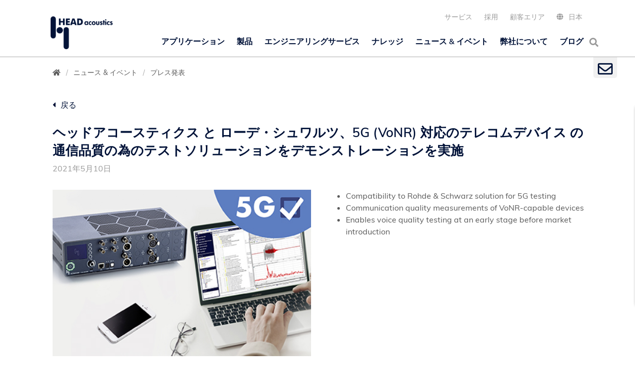

--- FILE ---
content_type: text/html; charset=utf-8
request_url: https://www.head-acoustics.com/jp/news-events/press-releases/press-details/show/5g-testing-interoperability-rohde-schwarz
body_size: 14208
content:
<!DOCTYPE html>
<html xmlns="http://www.w3.org/1999/xhtml" xml:lang="en" lang="en">
<head>

<meta charset="utf-8">
<!-- 
	HEADacoustics.

	This website is powered by TYPO3 - inspiring people to share!
	TYPO3 is a free open source Content Management Framework initially created by Kasper Skaarhoj and licensed under GNU/GPL.
	TYPO3 is copyright 1998-2026 of Kasper Skaarhoj. Extensions are copyright of their respective owners.
	Information and contribution at https://typo3.org/
-->



<title>ヘッドアコースティクス と ローデ・シュワルツ、5G (VoNR) 対応のテレコムデバイス の通信品質の為のテストソリューションをデモンストレーションを実施</title>
<meta name="generator" content="TYPO3 CMS">
<meta name="description" content=" 	Compatibility to Rohde &amp;amp; Schwarz solution for 5G testing 	Communication quality measurements of VoNR-capable devices 	Enables voice quality testing&amp;nbsp;at an early stage before market introduction ">
<meta name="viewport" content="width=device-width, initial-scale=1">
<meta name="robots" content="index,follow">
<meta property="og:title" content="ヘッドアコースティクス と ローデ・シュワルツ、5G (VoNR) 対応のテレコムデバイス の通信品質の為のテストソリューションをデモンストレーションを実施">
<meta property="og:type" content="article">
<meta property="og:url" content="https://www.head-acoustics.com/jp/news-events/press-releases/press-details/show/5g-testing-interoperability-rohde-schwarz/">
<meta property="og:image" content="https://cdn.head-acoustics.com/fileadmin/img/News/2021/5g-testing-anritsu.jpg">
<meta property="og:description" content=" 	Compatibility to Rohde &amp;amp; Schwarz solution for 5G testing 	Communication quality measurements of VoNR-capable devices 	Enables voice quality testing&amp;nbsp;at an early stage before market introduction ">
<meta name="twitter:card" content="summary">
<meta name="twitter:title" content="プレス詳細">
<meta property="canonical" content="https://www.head-acoustics.com/jp/news-events/press-releases/press-details/show/5g-testing-interoperability-rohde-schwarz/">


<link rel="stylesheet" href="/_assets/e799cca3073eabb617dfebf5f7cabc53/StyleSheets/Frontend/suggest.css?1765381066" media="all">




<script src="https://cdn.head-acoustics.com/assets/js/jquery.3.7.0.min.js" defer="defer"></script>



<link rel="preload" href="https://cdn.head-acoustics.com/assets/css/fonts.css?12.4.40.301225.1101" as="style"><link rel="preload" href="https://cdn.head-acoustics.com/assets/webfonts/muli-v12-vietnamese_latin-ext_latin-regular.woff2" as="font"><link rel="preload" href="https://cdn.head-acoustics.com/assets/webfonts/muli-v12-vietnamese_latin-ext_latin-600.woff2" as="font"><link rel="preload" href="https://cdn.head-acoustics.com/assets/webfonts/muli-v12-vietnamese_latin-ext_latin-600italic.woff2" as="font"><link rel="preload" href="https://cdn.head-acoustics.com/assets/webfonts/muli-v12-vietnamese_latin-ext_latin-700.woff2" as="font"><link rel="preload" href="https://cdn.head-acoustics.com/assets/webfonts/muli-v12-vietnamese_latin-ext_latin-700italic.woff2" as="font"><link rel="stylesheet" href="https://cdn.head-acoustics.com/assets/css/fonts.css?12.4.40.301225.1101"><link rel="stylesheet" href="https://cdn.head-acoustics.com/assets/css/main.min.css?12.4.40.301225.1101"><link rel="stylesheet" href = "EXT:sz_products/Resources/Public/Css/catalogue.css?{$global}.version}" >
<link rel="dns-prefetch" href="https://cdn.head-acoustics.com">
<link rel="canonical" href="https://www.head-acoustics.com/jp/news-events/press-releases/press-details/show/5g-testing-interoperability-rohde-schwarz/"/>

<link rel="alternate" hreflang="en-US" href="https://www.head-acoustics.com/news-events/press-releases/press-details/show/5g-testing-interoperability-rohde-schwarz/"/>
<link rel="alternate" hreflang="de-DE" href="https://www.head-acoustics.com/de/news-events/pressemitteilungen/presse-details/show/5g-test-interoperabilitaet-rohde-schwarz/"/>
<link rel="alternate" hreflang="fr-FR" href="https://www.head-acoustics.com/fr/actualites/press-releases/press-details/show/5g-testing-interoperability-rohde-schwarz/"/>
<link rel="alternate" hreflang="ja-JP" href="https://www.head-acoustics.com/jp/news-events/press-releases/press-details/show/5g-testing-interoperability-rohde-schwarz/"/>
<link rel="alternate" hreflang="x-default" href="https://www.head-acoustics.com/news-events/press-releases/press-details/show/5g-testing-interoperability-rohde-schwarz/"/>
<!-- This site is optimized with the Yoast SEO for TYPO3 plugin - https://yoast.com/typo3-extensions-seo/ -->
<script type="application/ld+json">[{"@context":"https:\/\/www.schema.org","@type":"BreadcrumbList","itemListElement":[{"@type":"ListItem","position":1,"item":{"@id":"https:\/\/www.head-acoustics.com\/jp\/","name":"www.head-acoustics.com"}},{"@type":"ListItem","position":2,"item":{"@id":"https:\/\/www.head-acoustics.com\/jp\/news-events\/","name":"\u30cb\u30e5\u30fc\u30b9 & \u30a4\u30d9\u30f3\u30c8"}},{"@type":"ListItem","position":3,"item":{"@id":"https:\/\/www.head-acoustics.com\/jp\/news-events\/press-releases\/","name":"\u30d7\u30ec\u30b9\u767a\u8868"}},{"@type":"ListItem","position":4,"item":{"@id":"https:\/\/www.head-acoustics.com\/jp\/news-events\/press-releases\/press-details\/","name":"\u30d7\u30ec\u30b9\u8a73\u7d30"}}]}]</script>
</head>
<body id="site-90" class="language-en fixed-header" data-languid="">
<noscript>
    <div>Javascript must be enabled for the correct page display</div>
</noscript>

<div id="wrapper">
    


    <div class="contact-block">
	    <div class="contact-block-opener">
		    <a href="#wrapper" class="open">
	            <i class="far fa-envelope"></i>
	            <i class="close-icon far fa-times-circle"></i>
        	</a>
	</div>
        <div class="popup">
            
                <div class="Default none sp_  spaf_ spbf_"><a id="c183" name=""></a>
<!--    Resources/Private/cms-fluid-styled-content/Resource/Private/Layouts/Default.html -->

            <a id="c183" class="aw"></a>
            
                <a id="c19206"></a>
            
 
            
                



            
		
                		
		                    <!-- partials/content/header/all.html -->


    
        
			<header class="powermail_pi1">
		
            
<!-- t3szAssets/Resources/Private/Partials/Content/Header/Header.html -->


	
			
	
		
				<h3 class=" default">
					コンタクト
				</h3>
			
	

		





            



            



        </header>
    



		                
			
            

    
    <div class="tx-powermail"><form data-powermail-validate="data-powermail-validate" data-validate="html5" data-powermail-ajax="true" data-powermail-form="2" enctype="multipart/form-data" method="post" name="field" class="jcf-ignore powermail_form powermail_form_2 nolabel justify-content-md-center parsley-validation " action="/jp/news-events/press-releases/press-details/?tx_powermail_pi1%5Baction%5D=checkCreate&amp;tx_powermail_pi1%5Bcontroller%5D=Form&amp;cHash=75da293a05656a4f7b02db172b1670c7#c183"><div><input type="hidden" name="tx_powermail_pi1[__referrer][@extension]" value="Powermail" /><input type="hidden" name="tx_powermail_pi1[__referrer][@controller]" value="Form" /><input type="hidden" name="tx_powermail_pi1[__referrer][@action]" value="form" /><input type="hidden" name="tx_powermail_pi1[__referrer][arguments]" value="YTowOnt993fa33a67bb6eaf944dcf7fe07e811369790fedd" /><input type="hidden" name="tx_powermail_pi1[__referrer][@request]" value="{&quot;@extension&quot;:&quot;Powermail&quot;,&quot;@controller&quot;:&quot;Form&quot;,&quot;@action&quot;:&quot;form&quot;}05a8eb2543c5132581f503e8436d60fa265eec14" /><input type="hidden" name="tx_powermail_pi1[__trustedProperties]" value="{&quot;field&quot;:{&quot;surname&quot;:1,&quot;city&quot;:1,&quot;email&quot;:1,&quot;message&quot;:1,&quot;versteckteinformation&quot;:1,&quot;__hp&quot;:1},&quot;mail&quot;:{&quot;form&quot;:1}}1b3912373d2b94d99d3735f57ca7e4213221db95" /></div><fieldset class="powermail_fieldset powermail_fieldset_2 nolabel"><div class="form-group"><div class="powermail_fieldwrap powermail_fieldwrap_type_input powermail_fieldwrap_surname  "><label for="powermail_field_surname" class="mb-2" title="">
        御名前<span class="mandatory" aria-hidden="true">*</span></label><div class="position-relative"><input required="required" aria-required="true" data-powermail-required-message="This field must be filled!" class="powermail_input form-control " id="powermail_field_surname" type="text" name="tx_powermail_pi1[field][surname]" value="" /></div></div></div><div class="form-group"><div class="powermail_fieldwrap powermail_fieldwrap_type_input powermail_fieldwrap_city  "><label for="powermail_field_city" class="mb-2" title="">
        会社名<span class="mandatory" aria-hidden="true">*</span></label><div class="position-relative"><input required="required" aria-required="true" data-powermail-required-message="This field must be filled!" class="powermail_input form-control " id="powermail_field_city" type="text" name="tx_powermail_pi1[field][city]" value="" /></div></div></div><div class="form-group"><div class="powermail_fieldwrap powermail_fieldwrap_type_input powermail_fieldwrap_email  "><label for="powermail_field_email" class="mb-2" title="">
        電子メールアドレス<span class="mandatory" aria-hidden="true">*</span></label><div class="position-relative"><input required="required" aria-required="true" data-powermail-required-message="This field must be filled!" data-powermail-error-message="This is not a valid email address!" class="powermail_input form-control " id="powermail_field_email" type="email" name="tx_powermail_pi1[field][email]" value="" /></div></div></div><div class="form-group"><div class="powermail_fieldwrap powermail_fieldwrap_type_textarea powermail_fieldwrap_message  "><label for="powermail_field_message" class="mb-2" title="">
        備考<span class="mandatory" aria-hidden="true">*</span></label><div class="position-relative"><textarea required="required" aria-required="true" data-powermail-required-message="This field must be filled!" rows="5" cols="20" class="powermail_textarea form-control " id="powermail_field_message" name="tx_powermail_pi1[field][message]"></textarea></div></div></div><div class="form-group"><div class="powermail_fieldwrap powermail_fieldwrap_type_text powermail_fieldwrap_uid240  "><div class="position-relative col-sm-offset-2"><span class="info"><p>* 必須フィールド</p></span></div></div></div><div class="form-group"><div class="powermail_fieldwrap powermail_fieldwrap_type_text powermail_fieldwrap_dataprivacy  "><div class="position-relative col-sm-offset-2"><span class="info"><p>弊社の <a href="/jp/data-privacy/">データプライバシーポリシー</a>が適用されます。</p></span></div></div></div><div class="form-group"><input class="powermail_hidden  powermail_versteckteinformation" id="powermail_field_versteckteinformation" type="hidden" name="tx_powermail_pi1[field][versteckteinformation]" value="JP This text is only visible in emails" /></div><div class="form-group"><div class="powermail_fieldwrap powermail_fieldwrap_type_submit powermail_fieldwrap_submit  "><div class="position-relative col-sm-offset-2"><input class="btn btn-secondary" title="送信する" type="submit" value="送信する" /></div></div></div></fieldset><input class="powermail_form_uid" type="hidden" name="tx_powermail_pi1[mail][form]" value="2" /><div style="margin-left: -99999px; position: absolute;"><label for="powermail_hp_2">
			Don&#039;t fill this field!
		</label><input autocomplete="new-powermail-hp-2" aria-hidden="true" id="powermail_hp_2" tabindex="-1" type="text" name="tx_powermail_pi1[field][__hp]" value="" /></div></form></div>



            
                



            
            
                



            
 
        

</div>
            
        </div>
    </div>





    <!-- allow a user to go to the main content of the page -->
    <a class="accessibility" href="#main" accesskey="s">コンテンツにスキップします</a>
    <!-- header of the page -->

    
    <div class="drop-nav d-block d-lg-none">
	
        
            <div class="header-menu">
                <a href="#" class="btn-back"><i class="fas fa-angle-left"></i> Zurück</a>
                <a href="#" class="subpage"></a>
                <a href="#" class="nav-opener"><i class="fas fa-times"></i></a>
            </div>
            <nav class="main-nav">
                
        <ul class="list">
            
	    <li class="main  megamenu ">
                    
        <a href="/jp/applications/" class="nav-link" title="アプリケーション">
            アプリケーション
        </a>
        
	    <a href="/jp/applications/" hreflang="" class="after" title="アプリケーション"></a>
        
    
                
                        
    	<div class="drop sublist z-index-sticky">
        <ul>
            
                <li>
                    
        <a href="/jp/applications/sound-and-vibration/" class="" title="音振動">
            音振動
        </a>
        
    
		    
                </li>
            
                <li>
                    
        <a href="/jp/applications/automotive/" class="" title="オートモーティブ">
            オートモーティブ
        </a>
        
    
		    
                </li>
            
                <li>
                    
        <a href="/jp/applications/simulation/" class="" title="シミュレーション">
            シミュレーション
        </a>
        
    
		    
                </li>
            
                <li>
                    
        <a href="/jp/applications/communication-and-telephony/" class="" title="コミュニケーションとテレフォニー">
            コミュニケーションとテレフォニー
        </a>
        
    
		    
                </li>
            
                <li>
                    
        <a href="/jp/applications/audio-and-speech/" class="" title="オーディオ &amp; 音声">
            オーディオ & 音声
        </a>
        
    
		    
                </li>
            
                <li>
                    
        <a href="/jp/applications/rail-water-air/" class="" title="鉄道、船舶、空輸">
            鉄道、船舶、空輸
        </a>
        
    
		    
                </li>
            
                <li>
                    
        <a href="/jp/applications/electrical-appliances-and-machinery/" class="" title="電化製品と機械">
            電化製品と機械
        </a>
        
    
		    
                </li>
            
                <li>
                    
        <a href="/jp/applications/environment/" class="" title="環境">
            環境
        </a>
        
    
		    
                </li>
            
        </ul>
	</div>
    
                    
                </li>
            
	    <li class="main  megamenu ">
                    
        <a href="/jp/products/" class="nav-link" title="製品">
            製品
        </a>
        
	    <a href="/jp/products/" hreflang="" class="after" title="製品"></a>
        
    
                
                        
    	<div class="drop sublist z-index-sticky">
        <ul>
            
                <li>
                    
        <a href="/jp/products/data-acquisition/" class="" title="データ収集">
            データ収集
        </a>
        
    
		    
                </li>
            
                <li>
                    
        <a href="/jp/products/analysis-software/" class="" title="分析ソフトウエア">
            分析ソフトウエア
        </a>
        
    
		    
                </li>
            
                <li>
                    
        <a href="/jp/products/artificial-head-binaural-recording/" class="" title="ダミーヘッド &amp; バイノーラル録音">
            ダミーヘッド & バイノーラル録音
        </a>
        
    
		    
                </li>
            
                <li>
                    
        <a href="/jp/products/playback-noise-simulation/" class="" title="再生 &amp; ノイズシミュレーション">
            再生 & ノイズシミュレーション
        </a>
        
    
		    
                </li>
            
                <li>
                    
        <a href="/jp/products/nvh-simulation/" class="" title="NVH シミュレーション">
            NVH シミュレーション
        </a>
        
    
		    
                </li>
            
                <li>
                    
        <a href="/jp/products/jury-testing/sqala/" class="" title="主観テスト">
            主観テスト
        </a>
        
    
		    
                </li>
            
                <li>
                    
        <a href="/jp/products/sound-source-localization/" class="" title="音源探査">
            音源探査
        </a>
        
    
		    
                </li>
            
        </ul>
	</div>
    
                    
                </li>
            
	    <li class="main ">
                    
        <a href="/jp/engineering-services/" class="nav-link" title="エンジニアリングサービス">
            エンジニアリングサービス
        </a>
        
    
                
                </li>
            
	    <li class="main ">
                    
        <a href="/jp/knowledge/" class="nav-link" title="ナレッジ">
            ナレッジ
        </a>
        
	    <a href="/jp/knowledge/" hreflang="" class="after" title="ナレッジ"></a>
        
    
                
                        
    	<div class="drop sublist z-index-sticky">
        <ul>
            
                <li>
                    
        <a href="/jp/knowledge/live-online-seminars/" class="" title="ライブオンラインセミナー">
            ライブオンラインセミナー
        </a>
        
    
		    
                </li>
            
                <li>
                    
        <a href="/jp/knowledge/online-trainings/" class="" title="オンライントレーニング">
            オンライントレーニング
        </a>
        
    
		    
                </li>
            
                <li>
                    
        <a href="/jp/knowledge/face-to-face-trainings/" class="" title="Face-to-face トレーニング">
            Face-to-face トレーニング
        </a>
        
    
		    
                </li>
            
                <li>
                    
        <a href="/jp/knowledge/tutorials/" class="" title="チュートリアル">
            チュートリアル
        </a>
        
    
		    
                </li>
            
                <li>
                    
        <a href="/jp/knowledge/application-notes/" class="" title="アプリケーションノート">
            アプリケーションノート
        </a>
        
    
		    
                </li>
            
                <li>
                    
        <a href="/jp/service/data-sheet-archive/" class="" title="データシートアーカイブ">
            データシートアーカイブ
        </a>
        
    
		    
                </li>
            
                <li>
                    
        <a href="/jp/knowledge/event-abstracts-archive/" class="" title="イベント概略アーカイブ">
            イベント概略アーカイブ
        </a>
        
    
		    
                </li>
            
        </ul>
	</div>
    
                    
                </li>
            
	    <li class="main ">
                    
        <a href="/jp/news-events/" class="nav-link" title="ニュース &amp; イベント">
            ニュース & イベント
        </a>
        
	    <a href="/jp/news-events/" hreflang="" class="after" title="ニュース &amp; イベント"></a>
        
    
                
                        
    	<div class="drop sublist z-index-sticky">
        <ul>
            
                <li>
                    
        <a href="/jp/news-events/press-releases/" class="" title="プレス発表">
            プレス発表
        </a>
        
    
		    
                </li>
            
                <li>
                    
        <a href="/jp/news-events/technology-focus/" class="" title="フォーカス・トピックス">
            フォーカス・トピックス
        </a>
        
    
		    
                </li>
            
                <li>
                    
        <a href="/jp/news-events/news/" class="" title="ニュース">
            ニュース
        </a>
        
    
		    
                </li>
            
                <li>
                    
        <a href="/jp/news-events/head-acoustics-user-forum-japan/" class="" title="ユーザーフォーラム">
            ユーザーフォーラム
        </a>
        
    
		    
                </li>
            
                <li>
                    
        <a href="/jp/news-events/industry-events/" class="" title="業界イベント">
            業界イベント
        </a>
        
    
		    
                </li>
            
        </ul>
	</div>
    
                    
                </li>
            
	    <li class="main ">
                    
        <a href="/jp/about-us/" class="nav-link" title="弊社について">
            弊社について
        </a>
        
	    <a href="/jp/about-us/" hreflang="" class="after" title="弊社について"></a>
        
    
                
                        
    	<div class="drop sublist z-index-sticky">
        <ul>
            
                <li>
                    
        <a href="/jp/about-us/" class="" title="概要">
            概要
        </a>
        
    
		    
                </li>
            
                <li>
                    
        <a href="/jp/about-us/people/" class="" title="マネジメント">
            マネジメント
        </a>
        
    
		    
                </li>
            
        </ul>
	</div>
    
                    
                </li>
            
	    <li class="main ">
                    
        <a href="/jp/blog/" class="nav-link" title="ブログ">
            ブログ
        </a>
        
	    <a href="/jp/blog/" hreflang="" class="after" title="ブログ"></a>
        
    
                
                        
    	<div class="drop sublist z-index-sticky">
        <ul>
            
                <li>
                    
        <a href="/jp/blog/categories/applications-success-stories" class="" title="アプリケーション">
            アプリケーション
        </a>
        
    
		    
                </li>
            
                <li>
                    
        <a href="/jp/blog/categories/company-insights" class="" title="弊社インサイト">
            弊社インサイト
        </a>
        
    
		    
                </li>
            
                <li>
                    
        <a href="/jp/blog/categories/knowledge" class="" title="ナレッジ">
            ナレッジ
        </a>
        
    
		    
                </li>
            
                <li>
                    
        <a href="/jp/blog/categories/technology-focus" class="" title="技術フォーカス">
            技術フォーカス
        </a>
        
    
		    
                </li>
            
        </ul>
	</div>
    
                    
                </li>
            
	</ul>
	<ul class="list language">    
                
                   
			
					<li class="hidden"><a href="#">サービス</a>     
        					
                        				<a href="#" class="after"></a>
						
						<ul class="drop sublist z-index-sticky a">	
							
								<li class="hidden">
									<a href="/jp/service#calibration" hreflang="" title="校正" target="">校正</a>
								</li>
							
								<li class="hidden">
									<a href="/jp/service#maintenance" hreflang="" title="メインテナンス" target="">メインテナンス</a>
								</li>
							
						</ul>
					</li>
				
                    
			
					<li class="hidden"><a href="/jp/career/" hreflang="" title="採用" target="">採用</a></li>     

				
                    
			
					<li class="hidden"><a href="https://secure.head-acoustics.com/en/" hreflang="" title="顧客エリア" target="">顧客エリア</a></li>     

				
                    
                
	    <li class="hidden">
                
                    
                
                    
                
                    
                
                    
                
                    
                        <a href="#">日本</a>
                	        <a href="#" class="after"></a>
                    
                
        	<ul class="drop sublist z-index-sticky b">
			
				
					<li>
						<a href="/news-events/press-releases/press-details/show/5g-testing-interoperability-rohde-schwarz/" hreflang="en-US" title="EN">EN</a>
        				</li>
				
			
				
					<li>
						<a href="/de/news-events/pressemitteilungen/presse-details/show/5g-test-interoperabilitaet-rohde-schwarz/" hreflang="de-DE" title="DE">DE</a>
        				</li>
				
			
				
					<li>
						<a href="/fr/actualites/press-releases/press-details/show/5g-testing-interoperability-rohde-schwarz/" hreflang="fr-FR" title="FR">FR</a>
        				</li>
				
			
				
					<li>
						<a href="https://www.head-acoustics.cn/news-events/press-releases/press-details/?tx_news_pi1%5Baction%5D=detail&amp;tx_news_pi1%5Bcontroller%5D=News&amp;tx_news_pi1%5Bnews%5D=578&amp;cHash=5bb1f488400badeca2da325390d11664" hreflang="zh-Hans" title="中文">中文</a>
        				</li>
				
			
				
			
       		</ul>
            </li>
        </ul>
    
            </nav>
        
    
    </div>
    <div class="holder-header">
        <header id="header">
            <div class="container d-flex flex-column">
                <div class="logo">
                    
                        <a title="ヘッドアコースティクスジャパン株式会社" href="/jp/">
                            <img alt="ヘッドアコースティクスジャパン株式会社" src="https://cdn.head-acoustics.com/assets/images/logo.png" width="161" height="85" />
                        </a>
                    
                </div>
                <div class="drop-nav panel-top d-lg-flex d-md-flex d-xl-flex flex-grow-1">
	               	
		<ul class="top-nav">
			
			
				
					
							<li class="has-drop-down">
								<a href="/jp/service/" hreflang="" title="サービス" target="">サービス</a>
								
		<div class="drop sublist z-index-sticky">
			<ul>
				
					<li>
						
		<a href="/jp/service#calibration" class="" title="校正">校正</a>
	
					</li>
				
					<li>
						
		<a href="/jp/service#maintenance" class="" title="メインテナンス">メインテナンス</a>
	
					</li>
				
			</ul>
		</div>
	
							</li>
						
				
					
							<li><a href="/jp/career/" hreflang="" title="採用" target="">採用</a></li>
						
				
					
							<li><a href="https://secure.head-acoustics.com/en/" hreflang="" title="顧客エリア" target="">顧客エリア</a></li>
						
				
			
			<li class="lang-popup">
				
        
            
                
            
                
            
                
            
                
            
                
                    <a href="#" class="open"><i class="fas fa-globe"></i><span class="current">日本</span></a>
                
            
            <ul class="popup">
                
                
                    
                        <li>
			             <a href="/news-events/press-releases/press-details/show/5g-testing-interoperability-rohde-schwarz/"><span>EN</span></a>
                        </li>
                    
                    
                
                    
                        <li>
			             <a href="/de/news-events/pressemitteilungen/presse-details/show/5g-test-interoperabilitaet-rohde-schwarz/"><span>DE</span></a>
                        </li>
                    
                    
                
                    
                        <li>
			             <a href="/fr/actualites/press-releases/press-details/show/5g-testing-interoperability-rohde-schwarz/"><span>FR</span></a>
                        </li>
                    
                    
                
                    
                        <li>
			             <a href="https://www.head-acoustics.cn/news-events/press-releases/press-details/?tx_news_pi1%5Baction%5D=detail&amp;tx_news_pi1%5Bcontroller%5D=News&amp;tx_news_pi1%5Bnews%5D=578&amp;cHash=5bb1f488400badeca2da325390d11664"><span>中文</span></a>
                        </li>
                    
                    
                
                    
                    
                        
                
            </ul>
        
    
			</li>
		</ul>
	
                </div>
                <div class="panel-head d-flex flex-shrink-0 flex-grow-1 align-items-end">
	 		 <div class="drop-nav d-none d-lg-block">
	                        
        
            <div class="header-menu">
                <a href="#" class="btn-back"><i class="fas fa-angle-left"></i> Zurück</a>
                <a href="#" class="subpage"></a>
                <a href="#" class="nav-opener"><i class="fas fa-times"></i></a>
            </div>
            <nav class="main-nav">
                
        <ul class="list">
            
	    <li class="main  megamenu ">
                    
        <a href="/jp/applications/" class="nav-link" title="アプリケーション">
            アプリケーション
        </a>
        
	    <a href="/jp/applications/" hreflang="" class="after" title="アプリケーション"></a>
        
    
                
                        
    	<div class="drop sublist z-index-sticky">
        <ul>
            
                <li>
                    
        <a href="/jp/applications/sound-and-vibration/" class="" title="音振動">
            音振動
        </a>
        
    
		    
                </li>
            
                <li>
                    
        <a href="/jp/applications/automotive/" class="" title="オートモーティブ">
            オートモーティブ
        </a>
        
    
		    
                </li>
            
                <li>
                    
        <a href="/jp/applications/simulation/" class="" title="シミュレーション">
            シミュレーション
        </a>
        
    
		    
                </li>
            
                <li>
                    
        <a href="/jp/applications/communication-and-telephony/" class="" title="コミュニケーションとテレフォニー">
            コミュニケーションとテレフォニー
        </a>
        
    
		    
                </li>
            
                <li>
                    
        <a href="/jp/applications/audio-and-speech/" class="" title="オーディオ &amp; 音声">
            オーディオ & 音声
        </a>
        
    
		    
                </li>
            
                <li>
                    
        <a href="/jp/applications/rail-water-air/" class="" title="鉄道、船舶、空輸">
            鉄道、船舶、空輸
        </a>
        
    
		    
                </li>
            
                <li>
                    
        <a href="/jp/applications/electrical-appliances-and-machinery/" class="" title="電化製品と機械">
            電化製品と機械
        </a>
        
    
		    
                </li>
            
                <li>
                    
        <a href="/jp/applications/environment/" class="" title="環境">
            環境
        </a>
        
    
		    
                </li>
            
        </ul>
	</div>
    
                    
                </li>
            
	    <li class="main  megamenu ">
                    
        <a href="/jp/products/" class="nav-link" title="製品">
            製品
        </a>
        
	    <a href="/jp/products/" hreflang="" class="after" title="製品"></a>
        
    
                
                        
    	<div class="drop sublist z-index-sticky">
        <ul>
            
                <li>
                    
        <a href="/jp/products/data-acquisition/" class="" title="データ収集">
            データ収集
        </a>
        
    
		    
                </li>
            
                <li>
                    
        <a href="/jp/products/analysis-software/" class="" title="分析ソフトウエア">
            分析ソフトウエア
        </a>
        
    
		    
                </li>
            
                <li>
                    
        <a href="/jp/products/artificial-head-binaural-recording/" class="" title="ダミーヘッド &amp; バイノーラル録音">
            ダミーヘッド & バイノーラル録音
        </a>
        
    
		    
                </li>
            
                <li>
                    
        <a href="/jp/products/playback-noise-simulation/" class="" title="再生 &amp; ノイズシミュレーション">
            再生 & ノイズシミュレーション
        </a>
        
    
		    
                </li>
            
                <li>
                    
        <a href="/jp/products/nvh-simulation/" class="" title="NVH シミュレーション">
            NVH シミュレーション
        </a>
        
    
		    
                </li>
            
                <li>
                    
        <a href="/jp/products/jury-testing/sqala/" class="" title="主観テスト">
            主観テスト
        </a>
        
    
		    
                </li>
            
                <li>
                    
        <a href="/jp/products/sound-source-localization/" class="" title="音源探査">
            音源探査
        </a>
        
    
		    
                </li>
            
        </ul>
	</div>
    
                    
                </li>
            
	    <li class="main ">
                    
        <a href="/jp/engineering-services/" class="nav-link" title="エンジニアリングサービス">
            エンジニアリングサービス
        </a>
        
    
                
                </li>
            
	    <li class="main ">
                    
        <a href="/jp/knowledge/" class="nav-link" title="ナレッジ">
            ナレッジ
        </a>
        
	    <a href="/jp/knowledge/" hreflang="" class="after" title="ナレッジ"></a>
        
    
                
                        
    	<div class="drop sublist z-index-sticky">
        <ul>
            
                <li>
                    
        <a href="/jp/knowledge/live-online-seminars/" class="" title="ライブオンラインセミナー">
            ライブオンラインセミナー
        </a>
        
    
		    
                </li>
            
                <li>
                    
        <a href="/jp/knowledge/online-trainings/" class="" title="オンライントレーニング">
            オンライントレーニング
        </a>
        
    
		    
                </li>
            
                <li>
                    
        <a href="/jp/knowledge/face-to-face-trainings/" class="" title="Face-to-face トレーニング">
            Face-to-face トレーニング
        </a>
        
    
		    
                </li>
            
                <li>
                    
        <a href="/jp/knowledge/tutorials/" class="" title="チュートリアル">
            チュートリアル
        </a>
        
    
		    
                </li>
            
                <li>
                    
        <a href="/jp/knowledge/application-notes/" class="" title="アプリケーションノート">
            アプリケーションノート
        </a>
        
    
		    
                </li>
            
                <li>
                    
        <a href="/jp/service/data-sheet-archive/" class="" title="データシートアーカイブ">
            データシートアーカイブ
        </a>
        
    
		    
                </li>
            
                <li>
                    
        <a href="/jp/knowledge/event-abstracts-archive/" class="" title="イベント概略アーカイブ">
            イベント概略アーカイブ
        </a>
        
    
		    
                </li>
            
        </ul>
	</div>
    
                    
                </li>
            
	    <li class="main ">
                    
        <a href="/jp/news-events/" class="nav-link" title="ニュース &amp; イベント">
            ニュース & イベント
        </a>
        
	    <a href="/jp/news-events/" hreflang="" class="after" title="ニュース &amp; イベント"></a>
        
    
                
                        
    	<div class="drop sublist z-index-sticky">
        <ul>
            
                <li>
                    
        <a href="/jp/news-events/press-releases/" class="" title="プレス発表">
            プレス発表
        </a>
        
    
		    
                </li>
            
                <li>
                    
        <a href="/jp/news-events/technology-focus/" class="" title="フォーカス・トピックス">
            フォーカス・トピックス
        </a>
        
    
		    
                </li>
            
                <li>
                    
        <a href="/jp/news-events/news/" class="" title="ニュース">
            ニュース
        </a>
        
    
		    
                </li>
            
                <li>
                    
        <a href="/jp/news-events/head-acoustics-user-forum-japan/" class="" title="ユーザーフォーラム">
            ユーザーフォーラム
        </a>
        
    
		    
                </li>
            
                <li>
                    
        <a href="/jp/news-events/industry-events/" class="" title="業界イベント">
            業界イベント
        </a>
        
    
		    
                </li>
            
        </ul>
	</div>
    
                    
                </li>
            
	    <li class="main ">
                    
        <a href="/jp/about-us/" class="nav-link" title="弊社について">
            弊社について
        </a>
        
	    <a href="/jp/about-us/" hreflang="" class="after" title="弊社について"></a>
        
    
                
                        
    	<div class="drop sublist z-index-sticky">
        <ul>
            
                <li>
                    
        <a href="/jp/about-us/" class="" title="概要">
            概要
        </a>
        
    
		    
                </li>
            
                <li>
                    
        <a href="/jp/about-us/people/" class="" title="マネジメント">
            マネジメント
        </a>
        
    
		    
                </li>
            
        </ul>
	</div>
    
                    
                </li>
            
	    <li class="main ">
                    
        <a href="/jp/blog/" class="nav-link" title="ブログ">
            ブログ
        </a>
        
	    <a href="/jp/blog/" hreflang="" class="after" title="ブログ"></a>
        
    
                
                        
    	<div class="drop sublist z-index-sticky">
        <ul>
            
                <li>
                    
        <a href="/jp/blog/categories/applications-success-stories" class="" title="アプリケーション">
            アプリケーション
        </a>
        
    
		    
                </li>
            
                <li>
                    
        <a href="/jp/blog/categories/company-insights" class="" title="弊社インサイト">
            弊社インサイト
        </a>
        
    
		    
                </li>
            
                <li>
                    
        <a href="/jp/blog/categories/knowledge" class="" title="ナレッジ">
            ナレッジ
        </a>
        
    
		    
                </li>
            
                <li>
                    
        <a href="/jp/blog/categories/technology-focus" class="" title="技術フォーカス">
            技術フォーカス
        </a>
        
    
		    
                </li>
            
        </ul>
	</div>
    
                    
                </li>
            
	</ul>
	<ul class="list language">    
                
	    <li class="hidden">
                
        	<ul class="drop sublist z-index-sticky b">
			
       		</ul>
            </li>
        </ul>
    
            </nav>
        
    
        	         </div>
                    
                        <div class="search-popup">
                            <a href="" class="open"><i class="fas fa-search"></i></a>
                            <div class="popup tx-solr-search-form">
                               <form class="search-form" action="/jp/%E6%A4%9C%E7%B4%A2/" method="POST"
                                      data-suggest="/jp/news-events/press-releases/press-details/suggest">
                                    <input type="search" name="tx_solr[q]" title="search"
                                           class="form-control tx-solr-q js-solr-q tx-solr-suggest tx-solr-suggest-focus form-control tx-quickfinder-searchbox-sword" autocomplete="off"
                                           placeholder="検索ワードをご入力ください">
                                    <button type="reset" class="btn search-close"><i class="fas fa-times"></i></button>
			    </form>
                            <!--<div class="tx-quickfinder-searchbox-results"></div>-->
                            </div>
                        </div>
                    
                </div>
                <a href="#" class="nav-opener">
                    <span>open</span>
                </a>
            </div>
        </header>
    </div>
    

    
    <!-- visual area -->
    

    
            <div class="container mt-4">
                <nav class="breadcrumbs-block">
                    <ul class="list-unstyled breadcrumbs" itemscope itemtype="http://schema.org/BreadcrumbList">
                        <li class="breadcrumb-item" property="itemListElement" itemscope="" itemtype="http://schema.org/ListItem">
				
				 
					<a href="/jp/">
        	                        	<i class="fas fa-home"></i>
		                                <meta itemprop="position" content="0">
					</a>
				
                        </li>
                        
                            
                                    <li class="breadcrumb-item" property="itemListElement" itemscope="" itemtype="http://schema.org/ListItem">
                                        <a href="/jp/news-events/" itemprop="item">
                                            <span itemprop="name">ニュース & イベント</span>
                                        </a>
                                        <meta itemprop="position" content="1">
                                    </li>
                                
                        
                            
                                    <li class="breadcrumb-item" property="itemListElement" itemscope="" itemtype="http://schema.org/ListItem">
                                        <a href="/jp/news-events/press-releases/" itemprop="item">
                                            <span itemprop="name">プレス発表</span>
                                        </a>
                                        <meta itemprop="position" content="2">
                                    </li>
                                
                        
                    </ul>
                </nav>
            </div>
    

    <!-- allow a user to go to the top of the page -->
    <a class="d-none d-md-none totop accessibility" href="#wrapper"><i class="fas fa-angle-up"></i></a>
    <!-- main part of the page -->
    
    
            <main id="main" role="main">
                <!--TYPO3SEARCH_begin--><div class="wrapper  spbf_ spaf_ sp_ "><div class="container Default">
<!--    Resources/Private/cms-fluid-styled-content/Resource/Private/Layouts/Default.html -->


           <div id="c170" class="aw frame frame-container frame-type-news_newsdetail frame-layout-0">
                
                    <a id="c19548"></a>
                
                
                    



                
		
                		
		                    <!-- partials/content/header/all.html -->


    



		                
			
                

    
    




        
    


    

    
        <!-- Link Back -->
        <div class="nav-back-link">
            <a href="/jp/news-events/press-releases/">
                <i class="fas fa-caret-left"></i>
                戻る
            </a>
        </div>
    
<div class="hrsep">
    <article class="single-post">
        <div class="head-date">
		<h1 class="hlthemen">ヘッドアコースティクス と ローデ・シュワルツ、5G (VoNR) 対応のテレコムデバイス の通信品質の為のテストソリューションをデモンストレーションを実施</h1>
            <time datetime="2021-05-10">
                2021年5月10日
            </time>
        </div>
        
            <div class="row">
                
                        <div class="col-md-6">
                            <div class="image">
                                

	<!-- media files -->
	<div class="news-img-wrap align-left">
		
			<div class="outer">
				
					

<div class="mediaelement mediaelement-image">
	
			
					<img class="img-fluid" src="https://cdn.head-acoustics.com/fileadmin/img/News/2021/5g-testing-anritsu.jpg" width="432" height="278" alt="" />
				
		
</div>



				
				
				
			</div>
		
	</div>



                            </div>
                        </div>
                        <div class="col-md-6" itemprop="description">
                            
                                <!-- teaser -->
                                <ul> 	<li>Compatibility to Rohde &amp; Schwarz solution for 5G testing</li> 	<li>Communication quality measurements of VoNR-capable devices</li> 	<li>Enables voice quality testing&nbsp;at an early stage before market introduction</li> </ul>
                            
                        </div>
                    
            </div>
        
    </article>

    <p>ローデ・シュワルツとともに、ヘッドアコースティクスは5G (VoNR) 対応デバイスの通信品質の検証を成功裡に完了しました。テストソリューションを構成するハードウエアプラットフォームlabCORE、測定分析ソフトウエアACQUA、R&amp;S CMX500 の最新の広帯域無線通信テスター間の相互接続性が検証されました。このセットアップにより、5G (VoNR) と 4G (VoLTE) ネットワーク両方の音声接続シミュレーションが可能となり、5G 対応テレコムデバイスメーカーが市場導入前の早い段階においてデバイスの音声品質テストを行うことが可能となります。このソリューションは2021年2月の上海のMobile World Congressにてはじめて紹介されました。</p>
<p><strong>5G モバイルネットワークでの接続確立</strong></p>
<p>テスト対象のモバイルフォンは、ユースケースにより4G または 5G モバイルネットワークシミュレーションを介してR&amp;S CMX500プラットフォームの統合IP マルチメディアサブシステム (IMS) サーバーに登録可能です。 labCOREはこのユースケースの為に開発されたIMS サーバーの統合IP 転送モードを用いてイーサネットを介して接続されます。これによりユーザーは音声品質の詳細分析の為に、R&amp;S CMX500で確立したコールの音声データを直接 labCOREに転送可能です。このモードではシステムは5G 音声コーデック EVS (Enhanced Voice Service)、AMR-WB、 AMR-NBをフルサポートします。 ヘッドアコースティクスの測定分析ソフトウエアACQUAで利用可能なテストスイートTS 26 131-32を用いると、システムはすべての重要な音響の要件をフルにカバーします。この高信頼性ソリューションにより5G 対応のテレコムデバイスメーカーは早い段階でデバイスの音声品質テストが可能となり、5G 音声サービス開始に向けた準備が可能となります。</p>
<p>ローデ・シュワルツMobile Radio Testers のシニアバイスプレジデントChristoph Pointner氏曰く、「R&amp;S CMW500 プラットフォームをベースとした2G、 3G、4Gの音声品質分析の分野での2社間の協力をR&amp;S CMX500をベースに5Gにまで拡大することができました。合同検証を経たテストソリューションはテスト結果の再現性確保と、デバイスメーカーとネットワーク事業者が早い段階で5G 音声エクスペリエンスを最適化することを可能にします。」</p>
<p>ヘッドアコースティクス　テレコム部門のセールス責任者Christian Schüring氏曰く、「ローデ・シュワルツのソリューションとの相互接続性確保できたことは、5G 対応デバイスの通話品質の測定及び最適化において重要なステップです。」</p>
<p>通話品質の測定、分析、最適化の為の包括的ソリューションにおいて世界のリーディング・プロバイダーであるHEAD acoustics は通信業界のカスタマー向けにテストソリューションを拡充すべく、早い段階から業界パートナーとともに、将来の 5G 及び 6G の機能に関する課題に取り組んでいます。</p>
</div>
    
    <div class="spbf_medium spaf_large"><hr /></div>
            <!-- related files -->
            <h2 class="hlboxenthemen spaf_tiny">
                
                        関連するファイル
                    
            </h2>
            <ul class="list-down">
                
                    <li>
                        <a href="https://cdn.head-acoustics.com/fileadmin/data/en/PR/2021/Press-Release-5G-HEAD-acoustics-Rohde-Schwarz.pdf"
                           target="_blank">
                            <i class="fas fa-download"></i>
                            <strong class="h5">HEAD acoustics provides interoperability with first test solution for 5G VoNR</strong>
                            <span class="txt">pdf | 246 KB</span>
                        </a>
                    </li>
                
                    <li>
                        <a href="https://cdn.head-acoustics.com/fileadmin/img/News/2021/Downloads/5g-testing-head-acoustics.jpg"
                           target="_blank">
                            <i class="fas fa-download"></i>
                            <strong class="h5">5g-testing-head-acoustics.jpg</strong>
                            <span class="txt">jpg | 814 KB</span>
                        </a>
                    </li>
                
            </ul>
    





                
                    



                
                
                    



                
            </div>
        

</div></div><div class="wrapper  spbf_large spaf_medium sp_none "><div class="container Default">
<!--    Resources/Private/cms-fluid-styled-content/Resource/Private/Layouts/Default.html -->


           <div id="c7235" class="aw frame frame-container frame-type-div frame-layout-0">
                
                    <a id="c19549"></a>
                
                
                    



                
		
                		
			
                

    <hr class="ce-div" />


                
                    



                
                
                    



                
            </div>
        

</div></div><a id="c4499" name=""></a><div class="wrapper  spbf_ spaf_ sp_ "><div class="container Default">
<!--    Resources/Private/cms-fluid-styled-content/Resource/Private/Layouts/Default.html -->


           <div id="c4499" class="aw frame frame-container frame-type-textmedia frame-layout-0">
                
                    <a id="c19550"></a>
                
                
                    



                
		
                		
	
		<!-- partials/content/header/all.html -->


    
        
			<header class="textmedia">
		
            
<!-- t3szAssets/Resources/Private/Partials/Content/Header/Header.html -->


	
			
	
		
				<h3 class=" hlboxenthemen">
					ヘッドアコースティクスについて
				</h3>
			
	

		





            



            



        </header>
    



	

			
                
	<div class=" ce-textpic ce-center ce-above">
		
			











		
		
				<div class="ce-bodytext">
					
					
							<p>HEAD acoustics GmbHは統合音響ソリューションと騒音振動解析のリーディングカンパニーです。テレコム分野でも音声品質・オーディオ品質の測定、分析、最適化の為のハードウエアとソフトウエア開発の専門性と先進性、個々のお客様に合った具体的なソリューションやサービスの提供で世界で広く認知されています。ヘッドアコースティクスが提供するサービスは技術製品のサウンドエンジニアリング、環境ノイズ調査、音声品質技術、コンサルティング、トレーニング、サポートと多岐に亘ります。本社はアーヘン市近郊のヘルツォーゲンラート市にあり、中国、フランス、イタリア、インド、日本、韓国、英国、米国に子会社があります。またその他世界中の代理店を通じ幅広くお客様対応をしています。</p>
						
				</div>
			
		
	</div>

                
                    



                
                
                    



                
            </div>
        

</div></div><div class="wrapper  spbf_large spaf_medium sp_none "><div class="container Default">
<!--    Resources/Private/cms-fluid-styled-content/Resource/Private/Layouts/Default.html -->


           <div id="c7236" class="aw frame frame-container frame-type-div frame-layout-0">
                
                    <a id="c19551"></a>
                
                
                    



                
		
                		
			
                

    <hr class="ce-div" />


                
                    



                
                
                    



                
            </div>
        

</div></div><a id="c4496" name="press-contact"></a><div class="wrapper  spbf_ spaf_ sp_ "><div class="container Default"><div class="wrapper">
<!--    Resources/Private/cms-fluid-styled-content/Resource/Private/Layouts/Default.html -->


           <div id="c4496" class="aw frame frame-container frame-type-2cols-container frame-layout-0">
                
                    <a id="c19553"></a>
                
                
                    



                
		
                		
		                    

		                
			
                
<!--container/Resources/Private/Templates/2cols-->
<section class="gridElement">
	<!--header/all-->
	
	<div class="row">
		<div class="col-md-6 mt-4 mb-4 d-flex flex-column">
			
				
				<div class="bg-secondary none sp_flex-center-hor  spaf_ spbf_"><div class="wrapper">

<!--1-->    <!-- partials/content/header/all.html -->


    






		<div class="text-info-block">
			<div class="holder d-flex flex-column">
		        	
	        	        	<h3 class="hlboxenthemen">プレスチーム</h3>
<p>HEAD acoustics GmbH<br> Ebertstr. 30a<br> D-52134 Herzogenrath<br> Germany</p>
				
		            	
	        	        	<ul class="contact-list flex-grow-0">
		                    	
		                        	<li><i class="fas fa-phone"></i><a href="tel:+49 2407 577 0">+49 2407 577 0</a></li>
					
		                    	
		                        	<li><i class="fas fa-envelope"></i><a href="#" data-mailto-token="ocknvq,rtguugBjgcf/ceqwuvkeu0eqo" data-mailto-vector="2">presse@head-acoustics.com</a></li>
					
		                	</ul>
		        	
				
				    	<div class="d-flex flex-grow-1 align-items-end"><a href="/jp/press-contact/" class="btn btn-outline-secondary flex-grow-0 align-self-end">
	                        		コンタクト
	        		            </a>
					</div>
				
		        	
	        	</div>
		</div>
	


</div></div>
			
		</div>
		<div class="col-md-6 mt-4 mb-4 d-flex flex-column">
			
		</div>
	</div>
</section>

                
                    



                
                
                    



                
            </div>
        

</div></div></div><!--TYPO3SEARCH_end-->

		
            </main>
        
    

    <!-- footer of the page -->
    
	<section class="newsletter-section container-fluid lightblue_gradient mt-5">
		<div class="container">
			<div class="row">
				<div class="col-md-12 text-center mt-3">

<div class="social-area d-inline-block">
    <ul class="social-networks list-inline">
        <li class="d-none d-lg-inline">HEAD acoustics公式SNS</li>
        
            
        
            
        
            
        
            
        
            
                    <li>
                        <a href="/youtube" target="_blank">
                            <i class="fab fa-youtube"></i>
                        </a>
                    </li>
                
        
            
        
            
        
            
        
            
        
            
                    <li>
                        <a href="/linkedin" target="_blank">
                            <i class="fab fa-linkedin"></i>
                        </a>
                    </li>
                
        
        <li>
          <a href="/jp/newsletter/">
            <i class="fa-head"><?xml version="1.0" encoding="UTF-8"?><svg id="Ebene_1" xmlns="http://www.w3.org/2000/svg" xmlns:xlink="http://www.w3.org/1999/xlink" viewBox="0 0 160.67 286.9"><defs><style>.cls-1 {fill:#001238;fill-rule:evenodd;}.cls-2{fill: none;}.cls-3{clip-path:url(#clippath);}</style><clipPath id="clippath"><rect class="cls-2" y="0" width="160.67" height="286.9"/></clipPath></defs><g class="cls-3"><path class="cls-1" d="M114.76,118.39c.02-32.47,46-32.29,45.9,0v144.24c0,32.37-45.89,32.37-45.9,0V118.39h0Z"/><path class="cls-1" d="M0,24.31c.02-32.5,46-32.33,45.9,0v144.19C45.9,200.9.02,200.9,0,168.5V24.31H0Z"/></g><path class="cls-1" d="M80.33,94.1c15.21,0,27.54,12.33,27.54,27.54s-12.33,27.54-27.54,27.54-27.54-12.33-27.54-27.54,12.33-27.54,27.54-27.54h0Z"/></svg></i>&nbsp;ニュースレター
          </a>
        </li>
    </ul>
</div>



				</div>
			</div>
		</div>
	</section>
	<footer id="footer" role="contentinfo">
		<div class="container">
			<div class="row">
				<div class="col-12 col-xl-8">
					<div class="d-md-flex">
						<div class="col-md-5 mb-4 pr-0">
							

<h6>
    コンタクト
</h6>
<address>
    ヘッドアコースティクスジャパン株式会社 <br/>
    〒240-0005<br />
神奈川県横浜市保土ケ谷区神戸町134<br />
横浜ビジネスパーク　<br />
ウエストタワー8F
</address>
<ul class="contact">
    
        <li>
            <a href="tel:+81 45 340-2236" class="number">
                <i class="fas fa-phone"></i>
                +81 45 340-2236
            </a>
        </li>
    
    
        <li>
            <a href="#" data-mailto-token="ocknvq,jgcflcrcpBjgcf/ceqwuvkeu0eqo" data-mailto-vector="2">
                <i class="fas fa-envelope"></i>
                headjapan@head-acoustics.com
            </a>
        </li>
    
</ul>


						</div>
						<div class="col-md-3 mb-4 px-2">
							
       
            <h6>サービス</h6>
        
        
            <ul class="nav-footer">
                
                    <li>
                        <a href="/jp/engineering-services/">
                            コンサルティング
                        </a>
                    </li>
                
                    <li>
                        <a href="/jp/knowledge/">
                            トレーニング
                        </a>
                    </li>
                
                    <li>
                        <a href="/jp/service/">
                            修理と校正
                        </a>
                    </li>
                
                    <li>
                        <a href="/jp/career/">
                            採用
                        </a>
                    </li>
                
                    <li>
                        <a href="/jp/about-us/worldwide/">
                            営業
                        </a>
                    </li>
                
            </ul>
        
    
						</div>
						<div class="col-md-4 mb-4 pl-2 pr-0">
							
<h6>
    現在開催中のイベント
</h6>
<div class="calendar-nav">
  <span id="label"></span>
  <button type="button" id="prev">‹</button>
  <button type="button" id="next">›</button>
</div>
  <!-- Wochen-Ansicht -->
  

  <!-- Monats-Ansicht -->
  
      <div class="calendar-container">
        
          
              <div class="calendar-month active"
                   data-label="1月 2026">
            
            <div class="calendar-grid">
            
              
                  <div class="calendar-cell header-cell"><strong>月</strong></div>
                
            
              
                  <div class="calendar-cell header-cell"><strong>火</strong></div>
                
            
              
                  <div class="calendar-cell header-cell"><strong>水</strong></div>
                
            
              
                  <div class="calendar-cell header-cell"><strong>木</strong></div>
                
            
              
                  <div class="calendar-cell header-cell"><strong>金</strong></div>
                
            
              
                  <div class="calendar-cell header-cell"><strong>土</strong></div>
                
            
               
                  <div class="calendar-cell header-cell grey"><strong>日</strong></div>
                
            
              
                
                  
                      <div class="calendar-cell empty"></div>
                    
                
                  
                      <div class="calendar-cell empty"></div>
                    
                
                  
                      <div class="calendar-cell empty"></div>
                    
                
                  
                      
                          
                              <div class="calendar-cell">
                                1
                              </div>
                            
                        
                    
                
                  
                      
                          
                              <div class="calendar-cell">
                                2
                              </div>
                            
                        
                    
                
                  
                      
                          
                              <div class="calendar-cell">
                                3
                              </div>
                            
                        
                    
                
                  
                      
                          
                              <div class="calendar-cell grey">
                                4
                              </div>
                            
                        
                    
                
              
                
                  
                      
                          
                              <div class="calendar-cell">
                                5
                              </div>
                            
                        
                    
                
                  
                      
                          
                              <div class="calendar-cell">
                                6
                              </div>
                            
                        
                    
                
                  
                      
                          
                              <div class="calendar-cell">
                                7
                              </div>
                            
                        
                    
                
                  
                      
                          
                              <div class="calendar-cell">
                                8
                              </div>
                            
                        
                    
                
                  
                      
                          
                              <div class="calendar-cell">
                                9
                              </div>
                            
                        
                    
                
                  
                      
                          
                              <div class="calendar-cell">
                                10
                              </div>
                            
                        
                    
                
                  
                      
                          
                              <div class="calendar-cell grey">
                                11
                              </div>
                            
                        
                    
                
              
                
                  
                      
                          <div class="calendar-cell has-event">
                            12
                            <span class="event-popup">
                               
                                  <a href="/jp/news-events/industry-events-details/?tx_news_pi1%5Bnews%5D=2135&amp;cHash=172c7292d586b71d6f9fc157f08158d9">
                                          <div class="event-row">
                                                  <strong>SciTech (Jan 2026)</strong><br/>
                                                  <small><strong>Orlando, FL, US</strong></small><br/>
                                                  <small>2026年1月12日～16日</small>
                                          </div>
                                  </a>
                                  
                                
                             </span>
                          </div>
                        
                    
                
                  
                      
                          
                              <div class="calendar-cell">
                                13
                              </div>
                            
                        
                    
                
                  
                      
                          
                              <div class="calendar-cell">
                                14
                              </div>
                            
                        
                    
                
                  
                      
                          
                              <div class="calendar-cell">
                                15
                              </div>
                            
                        
                    
                
                  
                      
                          
                              <div class="calendar-cell">
                                16
                              </div>
                            
                        
                    
                
                  
                      
                          
                              <div class="calendar-cell">
                                17
                              </div>
                            
                        
                    
                
                  
                      
                          
                              <div class="calendar-cell grey">
                                18
                              </div>
                            
                        
                    
                
              
                
                  
                      
                          <div class="calendar-cell has-event">
                            19
                            <span class="event-popup">
                               
                                  <a href="/jp/news-events/industry-events-details/?tx_news_pi1%5Bnews%5D=2077&amp;cHash=113c3a4eab88e06a0bfebca7a288f9f4">
                                          <div class="event-row">
                                                  <strong>IMAC XLIV</strong><br/>
                                                  <small><strong>Palm Springs, CA, US</strong></small><br/>
                                                  <small>2026年1月19日～22日</small>
                                          </div>
                                  </a>
                                  
                                
                             </span>
                          </div>
                        
                    
                
                  
                      
                          
                              <div class="calendar-cell">
                                20
                              </div>
                            
                        
                    
                
                  
                      
                          
                              <div class="calendar-cell">
                                21
                              </div>
                            
                        
                    
                
                  
                      
                          
                              <div class="calendar-cell">
                                22
                              </div>
                            
                        
                    
                
                  
                      
                          
                              <div class="calendar-cell">
                                23
                              </div>
                            
                        
                    
                
                  
                      
                          
                              <div class="calendar-cell">
                                24
                              </div>
                            
                        
                    
                
                  
                      
                          
                              <div class="calendar-cell grey">
                                25
                              </div>
                            
                        
                    
                
              
                
                  
                      
                          
                              <div class="calendar-cell">
                                26
                              </div>
                            
                        
                    
                
                  
                      
                          
                              <div class="calendar-cell">
                                27
                              </div>
                            
                        
                    
                
                  
                      
                          
                              <div class="calendar-cell">
                                28
                              </div>
                            
                        
                    
                
                  
                      
                          
                              <div class="calendar-cell">
                                29
                              </div>
                            
                        
                    
                
                  
                      
                          
                              <div class="calendar-cell">
                                30
                              </div>
                            
                        
                    
                
                  
                      
                          
                              <div class="calendar-cell">
                                31
                              </div>
                            
                        
                    
                
                  
                      <div class="calendar-cell empty"></div>
                    
                
              
            </div>
          </div>
        
          
              <div class="calendar-month"
                   data-label="2月 2026">
            
            <div class="calendar-grid">
            
              
                  <div class="calendar-cell header-cell"><strong>月</strong></div>
                
            
              
                  <div class="calendar-cell header-cell"><strong>火</strong></div>
                
            
              
                  <div class="calendar-cell header-cell"><strong>水</strong></div>
                
            
              
                  <div class="calendar-cell header-cell"><strong>木</strong></div>
                
            
              
                  <div class="calendar-cell header-cell"><strong>金</strong></div>
                
            
              
                  <div class="calendar-cell header-cell"><strong>土</strong></div>
                
            
               
                  <div class="calendar-cell header-cell grey"><strong>日</strong></div>
                
            
              
                
                  
                      <div class="calendar-cell empty"></div>
                    
                
                  
                      <div class="calendar-cell empty"></div>
                    
                
                  
                      <div class="calendar-cell empty"></div>
                    
                
                  
                      <div class="calendar-cell empty"></div>
                    
                
                  
                      <div class="calendar-cell empty"></div>
                    
                
                  
                      <div class="calendar-cell empty"></div>
                    
                
                  
                      
                          
                              <div class="calendar-cell grey">
                                1
                              </div>
                            
                        
                    
                
              
                
                  
                      
                          
                              <div class="calendar-cell">
                                2
                              </div>
                            
                        
                    
                
                  
                      
                          <div class="calendar-cell has-event">
                            3
                            <span class="event-popup">
                               
                                  <a href="/jp/news-events/industry-events-details/?tx_news_pi1%5Bnews%5D=961&amp;cHash=bba7c903ac6ebd15560c528457d74071">
                                          <div class="event-row">
                                                  <strong><p>ISE - Integrated Systems Europe</p></strong><br/>
                                                  <small><strong>Barcelona, ES</strong></small><br/>
                                                  <small>2026年2月3日～6日</small>
                                          </div>
                                  </a>
                                  
                                
                             </span>
                          </div>
                        
                    
                
                  
                      
                          
                              <div class="calendar-cell">
                                4
                              </div>
                            
                        
                    
                
                  
                      
                          
                              <div class="calendar-cell">
                                5
                              </div>
                            
                        
                    
                
                  
                      
                          
                              <div class="calendar-cell">
                                6
                              </div>
                            
                        
                    
                
                  
                      
                          
                              <div class="calendar-cell">
                                7
                              </div>
                            
                        
                    
                
                  
                      
                          
                              <div class="calendar-cell grey">
                                8
                              </div>
                            
                        
                    
                
              
                
                  
                      
                          
                              <div class="calendar-cell">
                                9
                              </div>
                            
                        
                    
                
                  
                      
                          
                              <div class="calendar-cell">
                                10
                              </div>
                            
                        
                    
                
                  
                      
                          
                              <div class="calendar-cell">
                                11
                              </div>
                            
                        
                    
                
                  
                      
                          
                              <div class="calendar-cell">
                                12
                              </div>
                            
                        
                    
                
                  
                      
                          
                              <div class="calendar-cell">
                                13
                              </div>
                            
                        
                    
                
                  
                      
                          
                              <div class="calendar-cell">
                                14
                              </div>
                            
                        
                    
                
                  
                      
                          
                              <div class="calendar-cell grey">
                                15
                              </div>
                            
                        
                    
                
              
                
                  
                      
                          
                              <div class="calendar-cell">
                                16
                              </div>
                            
                        
                    
                
                  
                      
                          
                              <div class="calendar-cell">
                                17
                              </div>
                            
                        
                    
                
                  
                      
                          
                              <div class="calendar-cell">
                                18
                              </div>
                            
                        
                    
                
                  
                      
                          
                              <div class="calendar-cell">
                                19
                              </div>
                            
                        
                    
                
                  
                      
                          
                              <div class="calendar-cell">
                                20
                              </div>
                            
                        
                    
                
                  
                      
                          
                              <div class="calendar-cell">
                                21
                              </div>
                            
                        
                    
                
                  
                      
                          
                              <div class="calendar-cell grey">
                                22
                              </div>
                            
                        
                    
                
              
                
                  
                      
                          
                              <div class="calendar-cell">
                                23
                              </div>
                            
                        
                    
                
                  
                      
                          
                              <div class="calendar-cell">
                                24
                              </div>
                            
                        
                    
                
                  
                      
                          
                              <div class="calendar-cell">
                                25
                              </div>
                            
                        
                    
                
                  
                      
                          
                              <div class="calendar-cell">
                                26
                              </div>
                            
                        
                    
                
                  
                      
                          
                              <div class="calendar-cell">
                                27
                              </div>
                            
                        
                    
                
                  
                      
                          
                              <div class="calendar-cell">
                                28
                              </div>
                            
                        
                    
                
                  
                      <div class="calendar-cell empty"></div>
                    
                
              
            </div>
          </div>
        
          
              <div class="calendar-month"
                   data-label="3月 2026">
            
            <div class="calendar-grid">
            
              
                  <div class="calendar-cell header-cell"><strong>月</strong></div>
                
            
              
                  <div class="calendar-cell header-cell"><strong>火</strong></div>
                
            
              
                  <div class="calendar-cell header-cell"><strong>水</strong></div>
                
            
              
                  <div class="calendar-cell header-cell"><strong>木</strong></div>
                
            
              
                  <div class="calendar-cell header-cell"><strong>金</strong></div>
                
            
              
                  <div class="calendar-cell header-cell"><strong>土</strong></div>
                
            
               
                  <div class="calendar-cell header-cell grey"><strong>日</strong></div>
                
            
              
                
                  
                      <div class="calendar-cell empty"></div>
                    
                
                  
                      <div class="calendar-cell empty"></div>
                    
                
                  
                      <div class="calendar-cell empty"></div>
                    
                
                  
                      <div class="calendar-cell empty"></div>
                    
                
                  
                      <div class="calendar-cell empty"></div>
                    
                
                  
                      <div class="calendar-cell empty"></div>
                    
                
                  
                      
                          
                              <div class="calendar-cell grey">
                                1
                              </div>
                            
                        
                    
                
              
                
                  
                      
                          
                              <div class="calendar-cell">
                                2
                              </div>
                            
                        
                    
                
                  
                      
                          
                              <div class="calendar-cell">
                                3
                              </div>
                            
                        
                    
                
                  
                      
                          
                              <div class="calendar-cell">
                                4
                              </div>
                            
                        
                    
                
                  
                      
                          
                              <div class="calendar-cell">
                                5
                              </div>
                            
                        
                    
                
                  
                      
                          
                              <div class="calendar-cell">
                                6
                              </div>
                            
                        
                    
                
                  
                      
                          
                              <div class="calendar-cell">
                                7
                              </div>
                            
                        
                    
                
                  
                      
                          
                              <div class="calendar-cell grey">
                                8
                              </div>
                            
                        
                    
                
              
                
                  
                      
                          
                              <div class="calendar-cell">
                                9
                              </div>
                            
                        
                    
                
                  
                      
                          
                              <div class="calendar-cell">
                                10
                              </div>
                            
                        
                    
                
                  
                      
                          
                              <div class="calendar-cell">
                                11
                              </div>
                            
                        
                    
                
                  
                      
                          
                              <div class="calendar-cell">
                                12
                              </div>
                            
                        
                    
                
                  
                      
                          
                              <div class="calendar-cell">
                                13
                              </div>
                            
                        
                    
                
                  
                      
                          
                              <div class="calendar-cell">
                                14
                              </div>
                            
                        
                    
                
                  
                      
                          
                              <div class="calendar-cell grey">
                                15
                              </div>
                            
                        
                    
                
              
                
                  
                      
                          
                              <div class="calendar-cell">
                                16
                              </div>
                            
                        
                    
                
                  
                      
                          
                              <div class="calendar-cell">
                                17
                              </div>
                            
                        
                    
                
                  
                      
                          
                              <div class="calendar-cell">
                                18
                              </div>
                            
                        
                    
                
                  
                      
                          
                              <div class="calendar-cell">
                                19
                              </div>
                            
                        
                    
                
                  
                      
                          
                              <div class="calendar-cell">
                                20
                              </div>
                            
                        
                    
                
                  
                      
                          
                              <div class="calendar-cell">
                                21
                              </div>
                            
                        
                    
                
                  
                      
                          
                              <div class="calendar-cell grey">
                                22
                              </div>
                            
                        
                    
                
              
                
                  
                      
                          <div class="calendar-cell has-event">
                            23
                            <span class="event-popup">
                               
                                  <a href="/jp/news-events/industry-events-details/?tx_news_pi1%5Bnews%5D=1640&amp;cHash=a07a6484da8f89c08d82a44636a13c3e">
                                          <div class="event-row">
                                                  <strong>DAGA 2026 – 52nd Annual Meeting on Acoustics</strong><br/>
                                                  <small><strong>Dresden, DE </strong></small><br/>
                                                  <small>2026年3月23日～26日</small>
                                          </div>
                                  </a>
                                  
                                
                             </span>
                          </div>
                        
                    
                
                  
                      
                          
                              <div class="calendar-cell">
                                24
                              </div>
                            
                        
                    
                
                  
                      
                          
                              <div class="calendar-cell">
                                25
                              </div>
                            
                        
                    
                
                  
                      
                          
                              <div class="calendar-cell">
                                26
                              </div>
                            
                        
                    
                
                  
                      
                          
                              <div class="calendar-cell">
                                27
                              </div>
                            
                        
                    
                
                  
                      
                          
                              <div class="calendar-cell">
                                28
                              </div>
                            
                        
                    
                
                  
                      
                          
                              <div class="calendar-cell grey">
                                29
                              </div>
                            
                        
                    
                
              
                
                  
                      
                          
                              <div class="calendar-cell">
                                30
                              </div>
                            
                        
                    
                
                  
                      
                          
                              <div class="calendar-cell">
                                31
                              </div>
                            
                        
                    
                
                  
                      <div class="calendar-cell empty"></div>
                    
                
                  
                      <div class="calendar-cell empty"></div>
                    
                
                  
                      <div class="calendar-cell empty"></div>
                    
                
                  
                      <div class="calendar-cell empty"></div>
                    
                
                  
                      <div class="calendar-cell empty"></div>
                    
                
              
            </div>
          </div>
        
      </div>
    


						</div>
					</div>
				</div>
				<div class="col-xl-4">
					
<h6>
    グローバル拠点
</h6>
<a href="/jp/about-us/worldwide/">
  <div class="map-wrapper" style="position:relative; display:inline-block;">
	<img style="max-width:100%;height:auto;" alt="Weltkarte" src="/_assets/f44580bd4e41956b76fbcd89cd0a4dc1/Images/Weltkarte.png" width="600" height="336" />
</a>
<h6 class="smaller">
  <i class="orange"></i>
  本社 
  <i class="dark"></i>
  子会社
  <div class="d-inline-block text-nowrap"><i class="light"></i> セールスパートナー</div>
</h6>



				</div>
			</div>

			<div class="row">
				<div class="col-md-2 mb-xs-3 col-12 justify-content-start align-items-end d-flex">
					
						
								<a href="https://www.certipedia.com/quality_marks/0910091024?locale=en">
									<img src="https://cdn.head-acoustics.com/_processed_/7/0/csm_Tuev_2023_0910091024_en_5fc43acccb.png" width="127" height="64" alt="" />
								</a>
							
							
					
				</div>
				<div class="col-md-9 col-12">
					<div class="bt-footer ml-md-5">
				                <span>&copy; 2026 ヘッドアコースティクスジャパン株式会社 </span>
						
        
            <ul class="link-list">
                
			<li>
				<a href="/jp/quick-start/contact/" hreflang="" title="コンタクト" target="">
					コンタクト
				</a>
			</li>
                
			<li>
				<a href="/jp/quick-start/security/" hreflang="" title="セキュリティ" target="">
					セキュリティ
				</a>
			</li>
                
			<li>
				<a href="/jp/legal-notices/" hreflang="" title="リーガル" target="">
					リーガル
				</a>
			</li>
                
			<li>
				<a href="/jp/data-privacy/" hreflang="" title="プライバシーポリシー" target="">
					プライバシーポリシー
				</a>
			</li>
                
            </ul>
        
    
					</div>
				</div>
				<div class="col-md-1 col-12"></div>
			</div>
		</div>
	</footer>

    

    <div id="modal-container" class="modal fade">
        <button class="sl-close" data-dismiss="modal">×</button>
        <div class="modal-dialog modal-dialog-centered modal-xl">
            <div class="modal-content">
                <div class="modal-body">
                    <div class="embed-responsive embed-responsive-fullheight">
                        <iframe class="embed-responsive-item"></iframe>
                    </div>
                </div>
            </div>
        </div>
    </div>
</div>
<script src="https://cdn.head-acoustics.com/assets/js/vendors.min.js?12.4.40.301225.1101" defer="defer"></script>
<script src="https://cdn.head-acoustics.com/assets/js/jquery.main.min.js?12.4.40.301225.1101" defer="defer"></script>
<script src="https://cdn.head-acoustics.com/assets/js/vendors/productCatalogue/index.js?12.4.40.301225.1101" type="module"></script>
<script src="/_assets/e799cca3073eabb617dfebf5f7cabc53/JavaScript/JQuery/jquery.min.js?1765381066"></script>
<script src="/_assets/e799cca3073eabb617dfebf5f7cabc53/JavaScript/JQuery/jquery.autocomplete.min.js?1765381066"></script>
<script src="/_assets/e799cca3073eabb617dfebf5f7cabc53/JavaScript/suggest_controller.js?1765381066"></script>

<script async="async" src="/typo3temp/assets/js/59cb7c5e3fccb968fb36c2e97ef8bf95.js?1764846449"></script>

<link rel="stylesheet" href="https://cdn.head-acoustics.com/assets/css/font-awesome.css?12.4.40.301225.1101">

</body>
</html>

--- FILE ---
content_type: application/javascript
request_url: https://cdn.head-acoustics.com/assets/js/vendors/productCatalogue/storage.js
body_size: 365
content:
/* ========================= storage.js ========================= */
import { STORAGE_KEYS } from './constants.js?v=20251215-102733';

export function readStoredSelection() {
    try {
        const raw = localStorage.getItem(STORAGE_KEYS.SELECTED);
        const parsed = raw ? JSON.parse(raw) : [];
        return Array.isArray(parsed) ? parsed : [];
    } catch {
        return [];
    }
}

export function writeStoredSelection(ids) {
    const unique = Array.from(new Set(ids));
    localStorage.setItem(STORAGE_KEYS.SELECTED, JSON.stringify(unique));
}


--- FILE ---
content_type: application/javascript
request_url: https://cdn.head-acoustics.com/assets/js/vendors/productCatalogue/cdn.js?v=20251215-102733
body_size: 349
content:
/* ========================= cdn.js ========================= */

/**
 * Try to detect the CDN base URL from <link rel="dns-prefetch"> entries.
 * Falls back to an empty string so assets keep working with relative URLs.
 */
function detectCdnBase() {
    if (typeof document === 'undefined') {
        return '';
    }

    const links = document.querySelectorAll('link[rel="dns-prefetch"][href]');

    for (const link of links) {
        const href = link.getAttribute('href') || link.href;

        if (!href) {
            continue;
        }

        const normalized = href.endsWith('/') ? href.slice(0, -1) : href;

        if (normalized.startsWith('http')) {
            return normalized;
        }
    }

    return '';
}

export const CDN_BASE = detectCdnBase();
   /**
 * Returns a path with the CDN in front or the untouched path if no CDN is known.
 * @param {string} assetPath
 */
export function withCdn(assetPath) {
    const normalizedPath = assetPath.startsWith('/') ? assetPath : `/${assetPath}`;

    if (!CDN_BASE) {
        return normalizedPath;
    }

    return `${CDN_BASE}${normalizedPath}`;
}
